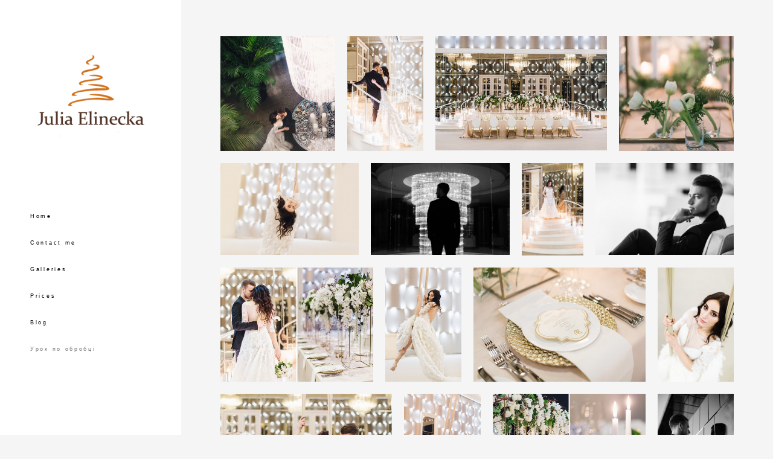

--- FILE ---
content_type: text/html; charset=UTF-8
request_url: https://elinecka.com/roza-i-aleksandr
body_size: 10346
content:
<!-- Vigbo-cms //static-cdn5-2.vigbo.tech/u5446/5277/ levi2 -->
<!DOCTYPE html>
<html lang="en">
<head>
    <script>var _createCookie=function(e,o,t){var i,n="";t&&((i=new Date).setTime(i.getTime()+864e5*t),n="; expires="+i.toGMTString()),document.cookie=e+"="+o+n+"; path=/"};function getCookie(e){e=document.cookie.match(new RegExp("(?:^|; )"+e.replace(/([\.$?*|{}\(\)\[\]\\\/\+^])/g,"\\$1")+"=([^;]*)"));return e?decodeURIComponent(e[1]):void 0}"bot"==getCookie("_gphw_mode")&&_createCookie("_gphw_mode","humen",0);</script>
    <meta charset="utf-8">
<title>Роза и Александр</title>
<meta name="keywords" content="" />
<meta name="description" content="" />
<meta property="og:title" content="Роза и Александр" />
<meta property="og:url" content="https://elinecka.com/roza-i-aleksandr" />
<meta property="og:type" content="website" />
<meta property="og:image" content="https://static-cdn5-2.vigbo.tech/u5446/5277/blog/2430392/4814837/62682656/1000-f9feb12eb8f9907d31b9f75c8d682d6b.jpg" />
<meta property="og:image" content="https://static-cdn5-2.vigbo.tech/u5446/5277/blog/2430392/4814837/62682656/1000-0599b95405fa953c05c41046f2fef3c6.jpg" />
<meta property="og:image" content="https://static-cdn5-2.vigbo.tech/u5446/5277/logo/u-d0a5899f99bf91dbd0291037d69cc536.png" />

<meta name="viewport" content="width=device-width, initial-scale=1">


	<link rel="shortcut icon" href="//static-cdn5-2.vigbo.tech/u5446/5277/favicon.ico" type="image/x-icon" />

<!-- Blog RSS -->

<!-- Preset CSS -->
    <script>window.use_preset = false;</script>

<script>
    window.cdn_paths = {};
    window.cdn_paths.modules = '//cdn06-2.vigbo.tech/cms/kevin2/site/' + 'dev/scripts/site/';
    window.cdn_paths.site_scripts = '//cdn06-2.vigbo.tech/cms/kevin2/site/' + 'dev/scripts/';
</script>
    <link href="https://fonts.googleapis.com/css?family=Abel|Alegreya:400,400i,700,700i,800,800i,900,900i|Alex+Brush|Amatic+SC:400,700|Andika|Anonymous+Pro:400i,700i|Anton|Arimo:400,400i,700,700i|Arsenal:400,400i,700,700i|Asap:400,400i,500,500i,600,600i,700,700i|Bad+Script|Baumans|Bitter:100,100i,200,200i,300,300i,400i,500,500i,600,600i,700i,800,800i,900,900i|Brygada+1918:400,700,400i,700i|Cactus+Classical+Serif|Carlito:400,700,400i,700i|Chocolate+Classical+Sans|Comfortaa:300,400,500,600,700|Commissioner:100,200,300,400,500,600,700,800,900|Cormorant:300i,400i,500,500i,600,600i,700i|Cormorant+Garamond:300i,400i,500,500i,600,600i,700i|Cormorant+Infant:300i,400i,500,500i,600,600i,700i|Cousine:400,400i,700,700i|Crafty+Girls|Cuprum:400,400i,700,700i|Days+One|Dela+Gothic+One|Delius+Unicase:400,700|Didact+Gothic|Dosis|EB+Garamond:400i,500,500i,600,600i,700i,800,800i|Euphoria+Script|Exo|Exo+2:100,100i,200,200i,300i,400i,500,500i,600,600i,700i,800,800i,900,900i|Federo|Fira+Code:300,500,600|Fira+Sans:100,100i,200,200i,300i,400i,500,500i,600,600i,700i,800,800i,900,900i|Fira+Sans+Condensed:100,100i,200,200i,300i,400i,500,500i,600,600i,700i,800,800i,900,900i|Forum|Gentium+Book+Plus:400,700,400i,700i|Gentium+Plus:400,700,400i,700i|Geologica:100,200,300,400,500,600,700,800,900|Glegoo:400,700|Golos+Text:400,500,600,700,800,900|Gudea:400,400i,700|Handlee|IBM+Plex+Mono:100,100i,200,200i,300i,400i,500,500i,600,600i,700i|IBM+Plex+Sans:100,100i,200,200i,300i,400i,500,500i,600,600i,700i|IBM+Plex+Serif:100,100i,200,200i,300,300i,400,400i,500,500i,600,600i,700,700i|Inter:100,200,300,400,500,600,700,800,900|Inter+Tight:100,200,300,400,500,600,700,800,900,100i,200i,300i,400i,500i,600i,700i,800i,900i|Istok+Web:400,400i,700,700i|JetBrains+Mono:100,100i,200,200i,300,300i,400,400i,500,500i,600,600i,700,700i,800,800i|Jost:100,100i,200,200i,300,300i,400,400i,500,500i,600,600i,700,700i,800,800i,900,900i|Jura:400,300,500,600,700|Kelly+Slab|Kranky|Krona+One|Leckerli+One|Ledger|Liter|Lobster|Lora:400,400i,700,700i,500,500i,600,600i|Lunasima:400,700|Manrope:200,300,400,500,600,700,800|Marck+Script|Marko+One|Marmelad|Merienda+One|Merriweather:300i,400i,700i,900,900i|Moderustic:300,400,500,600,700,800|Montserrat:300i,400i,500,500i,600,600i,700i,800,800i,900,900i|Montserrat+Alternates:100,100i,200,200i,300,300i,400,400i,500,500i,600,600i,700,700i,800,800i,900,900i|Mulish:200,300,400,500,600,700,800,900,200i,300i,400i,500i,600i,700i,800i,900i|Neucha|Noticia+Text:400,400i,700,700i|Noto+Sans:400,400i,700,700i|Noto+Sans+Mono:100,200,300,400,500,600,700,800,900|Noto+Serif:400,400i,700,700i|Noto+Serif+Display:100,200,300,400,500,600,700,800,900,100i,200i,300i,400i,500i,600i,700i,800i,900i|Nova+Flat|Nova+Oval|Nova+Round|Nova+Slim|Nunito:400,200,200i,300,300i,400i,600,600i,700,700i,800,800i,900,900i|Old+Standard+TT:400i|Open+Sans:300i,400i,600,600i,700i,800,800i|Open+Sans+Condensed:300,300i,700|Oranienbaum|Original+Surfer|Oswald:200,500,600|Oxygen:300|Pacifico|Philosopher:400,400i,700,700i|Piazzolla:100,200,300,400,500,600,700,800,900,100i,200i,300i,400i,500i,600i,700i,800i,900i|Play:400,700|Playfair+Display:400,700,400i,500,500i,600,600i,700i,800,800i,900,900i|Playfair+Display+SC|Poiret+One|Press+Start+2P|Prosto+One|PT+Mono|PT+Sans:400i,700i|PT+Sans+Caption:400,700|PT+Sans+Narrow:400,700|PT+Serif:400i,700i|PT+Serif+Caption:400,400i|Quicksand|Raleway:100,100i,300i,400i,500,500i,600,600i,700i,800,800i,900,900i|Roboto:100,100i,300i,400i,500,500i,700i,900,900i|Roboto+Condensed:300i,400i,700i|Roboto+Mono:100,100i,200,200i,300,300i,400,400i,500,500i,600,600i,700,700i|Roboto+Slab:100,200,500,600,800,900|Rochester|Rokkitt:400,100,300,500,600,700,800,900|Rubik:300i,400i,500,500i,600,600i,700i,800,800i,900,900i|Ruslan+Display|Russo+One|Salsa|Satisfy|Scada:400,400i,700,700i|Snippet|Sofia|Source+Code+Pro:200,300,400,500,600,700,900|Source+Sans+Pro:200,300,400,600,700,900|Source+Serif+Pro:200,200i,300,300i,400,400i,600,600i,700,700i,900,900i|Spectral:200,200i,300,300i,400,400i,500,500i,600,600i,700,700i,800,800i|Stint+Ultra+Expanded|STIX+Two+Text:400,700,400i,700i|Syncopate|Tenor+Sans|Tinos:400,400i,700,700i|Trochut|Ubuntu:300i,400i,500,500i,700i|Ubuntu+Condensed|Ubuntu+Mono:400,400i,700,700i|Unbounded:200,300,400,500,600,700,800,900|Underdog|Unkempt:400,700|Voces|Wix+Madefor+Display:400,500,600,700,800|Wix+Madefor+Text:400,500,600,700,800,400i,500i,600i,700i,800i|Yeseva+One|Ysabeau:100,200,300,400,500,600,700,800,900,100i,200i,300i,400i,500i,600i,700i,800i,900i|Ysabeau+Infant:100,200,300,400,500,600,700,800,900,100i,200i,300i,400i,500i,600i,700i,800i,900i|Ysabeau+Office:100,200,300,400,500,600,700,800,900,100i,200i,300i,400i,500i,600i,700i,800i,900i|Ysabeau+SC:100,200,300,400,500,600,700,800,900|Zen+Old+Mincho&display=swap&subset=cyrillic" rel="stylesheet">    <!-- CORE CSS -->
            <!-- SITE CSS -->
    <link rel="stylesheet" type="text/css" href="//cdn06-2.vigbo.tech/cms/kevin2/site/prod/css/build_cms_front.css?v=sx0X5f">
    <!-- PREVIEW CSS -->
        
    <!-- LIFE CHANGED CSS -->
            <link rel="stylesheet" type="text/css" href="https://elinecka.com/css/custom.css?v=46.751" />
    
    
                    <!-- <script src="//cdn06-2.vigbo.tech/cms/kevin2/site/dev/scripts/vendor/jquery-1.9.1.min.js?v=mFLzLK"></script> -->

    
    
        <style>
    .adaptive-desktop .custom__content--max-width,
    .adaptive-desktop .md-infoline__wrap {
        max-width: 100%;
    }
</style>
    <script src="//cdn06-2.vigbo.tech/cms/kevin2/site/dev/scripts/vendor/jquery-3.3.1.min.js?ver=mFLzLK"></script>

    </head>


	



    <body data-template="levi2" class="f__preset-box f__site f__2 loading locale_en levi2 mod--search-disable mod--img-logo mod--header-static mod--menu-align-content mod--infoline-cross-enable desktop adaptive-desktop mod--vertical-menu mod--vertical-menu__tablet-mobile mod--infoline-disable bot-version js--loading-cascade mod--font-none-preset layout-vertical--logo-top--icons-bottom   " data-preview="">

            
    
        <div class="l-wrap js-wrap">

    <aside class="aside-header custom__header-decorate-line custom__menu-bg-rgb js--aside-header layout-vertical--logo-top--icons-bottom  " data-set-top="stay-in-window">
    <!-- Logo -->
    <div class="l-header__col l-header__logo--box">
        <div id='logoWrap' class='logo__wrap' data-lt="" >
            
<div class="logo logo-image">
	<a href="https://elinecka.com/">
		

			
			<img src="[data-uri]"
				 data-src="//static-cdn5-2.vigbo.tech/u5446/5277/logo/u-d0a5899f99bf91dbd0291037d69cc536.png?v=46.751"
				 alt=""
				 title=""
				 class=" mod--has-logo1x "
				 						data-width2x="120.5"
				 			/>
			</a>

</div>
        </div>
    </div>

    <!-- Menu -->
    <div class="l-header__col l-header__menu--box">
        <div data-custom-scroll class="mod--custom-scroll-hidden mod--custom-scroll-resize md-menu--mobile mod--menu-long-href js--menu--mobile mod--set-top--stop-mobile">
            <div class="menu-shadow mod--menu-shadow__top"></div>
            <div class="md-menu--mobile__cont">
                
                			<ul class="menu md-menu__main js--menu__main is--level1 		 mod--menu_left"><li  id="119806" data-id="119806" class="md-menu__li-l1 menu-item js--menu__li-l1 "><a class="md-menu__href-l1 is--link-level1 f__menu  " href="https://elinecka.com" rel="ext noopener noreferrer" >Home</a></li><li  id="119807" data-id="119807" class="md-menu__li-l1 menu-item js--menu__li-l1 "><a class="md-menu__href-l1 is--link-level1 f__menu  " href="https://elinecka.com/contact"  >Contact me</a></li><li  id="119864" data-id="119864" class="md-menu__li-l1 menu-item js--menu__li-l1  with-sub"><a class="md-menu__href-l1 js--menu-mobile-sildetoggle is--link-level1 f__menu   " href="https://elinecka.com/weddings"  >Galleries</a><div class="md-menu__wrap-l2 js--menu-submenu" id="sub-119864" data-parent-id="119864"><ul class="mod--submenu-center js--menu-submenu__ul mod--custom-scrollbar__not-mac"><li class="md-menu__li-l2 "><a class="md-menu__href-l2 f__sub-menu" href="https://elinecka.com/weddings"  >Weddings</a></li><li class="md-menu__li-l2 "><a class="md-menu__href-l2 f__sub-menu" href="https://elinecka.com/love-stories"  >Couples</a></li><li class="md-menu__li-l2 "><a class="md-menu__href-l2 f__sub-menu" href="https://elinecka.com/portraits"  >Portraits</a></li><li class="md-menu__li-l2 "><a class="md-menu__href-l2 f__sub-menu" href="https://elinecka.com/family"  >Families</a></li><li class="md-menu__li-l2 "><a class="md-menu__href-l2 f__sub-menu" href="https://elinecka.com/pregnancy"  >Pregnancy</a></li></ul></div></li><li  id="127935" data-id="127935" class="md-menu__li-l1 menu-item js--menu__li-l1 "><a class="md-menu__href-l1 is--link-level1 f__menu  " href="https://elinecka.com/Prices"  >Prices</a></li><li  id="1458240" data-id="1458240" class="md-menu__li-l1 menu-item js--menu__li-l1 "><a class="md-menu__href-l1 is--link-level1 f__menu  " href="https://elinecka.com/blog"  >Blog</a></li><li  id="5336735" data-id="5336735" class="md-menu__li-l1 menu-item js--menu__li-l1 "><a class="md-menu__href-l1 is--link-level1 f__menu  " href="https://elinecka.com/Iesson"  >Урок по обробці</a></li></ul><div class="md-menu-mobile__socials social-icons"><div class="social-icons-wrapper"></div></div>
            </div>
            <div class="menu-shadow mod--menu-shadow__bottom"></div>
        </div>
    </div>

    <!-- Icons Search and Basket -->
    <div class="l-header__col l-header__icon--box">
        <div class="js--menu-icons md-menu__icons " style="display: none">
        <!-- Если есть поиск или корзина -->
    <div class="l-header__icons--box f__menu">
        &nbsp; <!-- для выравнивания по вертикали (дублирует размер шрифта) -->

        <div class="l-header__icons--wrap">
            <div class="js--iconBasketWrapper" >
                
            </div>

                    </div>

        <!-- Add separator -->
                <!-- -->
    </div>
        </div>
    </div>

    <!-- Burger for Mobile -->
    <div class="l-header__col3 l-header__col l-header__ham--box" data-count-pages="6">
    <div class="md-menu__hamburger js-mob-menu-open">
        <svg height="20px" xmlns="http://www.w3.org/2000/svg" viewBox="0 0 18 17.5"><line class="hamburger-svg-style" y1="1" x2="18" y2="1"/><line class="hamburger-svg-style" y1="7" x2="18" y2="7"/><line class="hamburger-svg-style" y1="13" x2="18" y2="13"/></svg>
    </div>
</div>

</aside>




        <!-- Mobile menu -->
        <!-- mobile menu -->
<div  data-menu-type="mobile" data-custom-scroll data-set-top="stay-in-window" class="custom__header-decorate-line mod--custom-scroll-hidden mod--custom-scroll-resize md-menu--mobile js--menu--mobile mod--set-top--stop-mobile">
    <div class="md-menu--mobile__cont js--menu-mobile__cont">
        
        			<ul class="menu md-menu__main js--menu__main is--level1 		 mod--menu_left"><li  id="119806" data-id="119806" class="md-menu__li-l1 menu-item js--menu__li-l1 "><a class="md-menu__href-l1 is--link-level1 f__menu  " href="https://elinecka.com" rel="ext noopener noreferrer" >Home</a></li><li  id="119807" data-id="119807" class="md-menu__li-l1 menu-item js--menu__li-l1 "><a class="md-menu__href-l1 is--link-level1 f__menu  " href="https://elinecka.com/contact"  >Contact me</a></li><li  id="119864" data-id="119864" class="md-menu__li-l1 menu-item js--menu__li-l1  with-sub"><a class="md-menu__href-l1 js--menu-mobile-sildetoggle is--link-level1 f__menu   " href="https://elinecka.com/weddings"  >Galleries</a><div class="md-menu__wrap-l2 js--menu-submenu" id="sub-119864" data-parent-id="119864"><ul class="mod--submenu-center js--menu-submenu__ul mod--custom-scrollbar__not-mac"><li class="md-menu__li-l2 "><a class="md-menu__href-l2 f__sub-menu" href="https://elinecka.com/weddings"  >Weddings</a></li><li class="md-menu__li-l2 "><a class="md-menu__href-l2 f__sub-menu" href="https://elinecka.com/love-stories"  >Couples</a></li><li class="md-menu__li-l2 "><a class="md-menu__href-l2 f__sub-menu" href="https://elinecka.com/portraits"  >Portraits</a></li><li class="md-menu__li-l2 "><a class="md-menu__href-l2 f__sub-menu" href="https://elinecka.com/family"  >Families</a></li><li class="md-menu__li-l2 "><a class="md-menu__href-l2 f__sub-menu" href="https://elinecka.com/pregnancy"  >Pregnancy</a></li></ul></div></li><li  id="127935" data-id="127935" class="md-menu__li-l1 menu-item js--menu__li-l1 "><a class="md-menu__href-l1 is--link-level1 f__menu  " href="https://elinecka.com/Prices"  >Prices</a></li><li  id="1458240" data-id="1458240" class="md-menu__li-l1 menu-item js--menu__li-l1 "><a class="md-menu__href-l1 is--link-level1 f__menu  " href="https://elinecka.com/blog"  >Blog</a></li><li  id="5336735" data-id="5336735" class="md-menu__li-l1 menu-item js--menu__li-l1 "><a class="md-menu__href-l1 is--link-level1 f__menu  " href="https://elinecka.com/Iesson"  >Урок по обробці</a></li></ul><div class="md-menu-mobile__socials social-icons"><div class="social-icons-wrapper"></div></div>
        <span class="js-close-mobile-menu close-mobile-menu">
        <!--<svg width="20px" height="20px"  xmlns="http://www.w3.org/2000/svg" viewBox="0 0 14.39 17.5"><line class="close-menu-burger" x1="0.53" y1="2.04" x2="13.86" y2="15.37"/><line class="close-menu-burger" x1="0.53" y1="15.37" x2="13.86" y2="2.04"/></svg>-->
            <svg xmlns="http://www.w3.org/2000/svg" width="18" height="18" viewBox="0 0 18 18"><path class="close-menu-burger" fill="none" fill-rule="evenodd" stroke="#fff" stroke-linecap="round" stroke-linejoin="round" stroke-width="1.5" d="M9 9.5l8-8-8 8-8-8 8 8zm0 0l8 8-8-8-8 8 8-8z"/></svg>
        </span>
    </div>
</div>

        <!-- Blog Slider -->
        
        <!-- CONTENT -->
        <div class="l-content l-content--main  desktop ">
            <section id="blog" class="l-content--box blog composite" data-structure="blog-dispatcher" data-blog-type="" data-blog-preview-layout="">
    <div class="">
        <!-- Desktop/Mobile Blog -->
        
                <style>
        #post-content .element-box > .element { padding-bottom: 10px; }

        .composite-content .composite-content-box {
            max-width: 900px;
            margin: 0 auto;
        }

    </style>

    <script type="text/json" id="blog-options">
        {"sid":"2430392","url":"roza-i-aleksandr","design":null}    </script>

    <script type="text/json" id="post-form-error-messages">
        {"required":"Required field","mailerror":"Enter a valid email","msgInvalidFileExtension":"Invalid file format \"{name}\", please upload a file in \"{extensions}\" format","msgSizeTooLarge":"File \"{name}\" ({size} KB) is too large, the maximum file size is {maxSize} KB.","msgSumSizeTooLarge":"The total file size should not exceed 25 MB","msgDuplicateFile":"File \"{name}\" is already attached. You cannot attach the same file twice."}    </script>

    <script type="text/json" id="blog-protect-images-options">
        {"message":"","protectImage":"n"}    </script>
    <script>window.widgetPostMapScroll = true;</script>

    <div class="composite-content blog-content sidebar-position-none blog-type-post"
         data-backbone-view="blog-post"
         data-protect-image="Array">
        <!-- composite-content-box -->
        <div class=" blog-content-box">
            

<div class="items">
    <article class="post composite-frontend-post" id="post_4814837">
        <div id="post-content" style="max-width: 100%;">
            <div class="post-body">
	<style type="text/css">.adaptive-desktop #section4814837_0 .section__content{min-height:10px;}</style><div class="md-section js--section" id="section4814837_0">
        
    <div class="section__bg"  ></div>
			<div class="section__content">
				<div class="container custom__content--max-width"><div class="row"><div class="col col-md-24"><div class="widget"
	 id="widget_62682656"
	 data-id="62682656"
	 data-type="post-gallery">

    
<script type="text/json" class="widget-options">
{"photos":[[{"id":"61610591","width":"1500","height":"1500","file":"f9feb12eb8f9907d31b9f75c8d682d6b.jpg"},{"id":"61610592","width":"1000","height":"1500","file":"0599b95405fa953c05c41046f2fef3c6.jpg"},{"id":"61610593","width":"1500","height":"1000","file":"31909c942321e557f151ba3989092782.jpg"},{"id":"61610594","width":"1500","height":"1500","file":"9bbb06748f22c6f4932f532f277bdba4.jpg"}],[{"id":"61610595","width":"1500","height":"1000","file":"5b1c9e34a248fb01ecd548a9f662bd86.jpg"},{"id":"61610596","width":"1500","height":"1000","file":"52b3135f8069f22f15bd5f4f15c376d1.jpg"},{"id":"61610597","width":"1000","height":"1500","file":"278a892b49310050691ec6b72ebabdd9.jpg"},{"id":"61610598","width":"1500","height":"1000","file":"b0e5faa62d801126d974024fbd213714.jpg"}],[{"id":"61610599","width":"2362","height":"1772","file":"8a177636a3a3b8dbe9c3d1524908f00a.jpg"},{"id":"61610600","width":"1000","height":"1500","file":"4a8709a4a8dd9a85604c9bc0fafee470.jpg"},{"id":"61610601","width":"1500","height":"1000","file":"e7b5926fe8b2a3148ee7eeeec6dec1c5.jpg"},{"id":"61610602","width":"1000","height":"1500","file":"9ff7e8d662a732ad237466705dbf5c3b.jpg"}],[{"id":"61610603","width":"1500","height":"1000","file":"79b9cb8b47ff42c68af1f376c149432b.jpg"},{"id":"61610604","width":"1000","height":"1500","file":"d917ef4ee769290126abcbe2486ffa0b.jpg"},{"id":"61610605","width":"2362","height":"1772","file":"3c73d1ec7ede841ff1040c76436ea8c2.jpg"},{"id":"61610606","width":"1000","height":"1500","file":"eca73ed105bb1c85dee30fcd2a4313c8.jpg"}],[{"id":"61610607","width":"2362","height":"1772","file":"6a7c54c7319ecda1882c6f42607b9f14.jpg"},{"id":"61610608","width":"1500","height":"1000","file":"2b8cbad4790fdd16d8e2dc7728df7109.jpg"},{"id":"61610609","width":"1500","height":"1000","file":"8913306c535deb8b05377a2a898b2ac8.jpg"},{"id":"61610610","width":"1000","height":"1500","file":"69f25e4611697c4113306316e6ff62de.jpg"}],[{"id":"61610611","width":"1500","height":"980","file":"6ba907f2a74f02c289112edfb7a1cee4.jpg"},{"id":"61610612","width":"1500","height":"1000","file":"6586479139ad7e0bcadfb389edd046e8.jpg"},{"id":"61610613","width":"1500","height":"1000","file":"772fc2fd0c63a821812a83420505cf9a.jpg"},{"id":"61610614","width":"1500","height":"1000","file":"3f19d4e02d3a88155413de9b2b6045be.jpg"}],[{"id":"61610615","width":"1000","height":"1500","file":"2387a183c9a99d8fa5aaaafb093ca7f9.jpg"},{"id":"61610616","width":"1000","height":"1500","file":"a4f10078a9f0d94eefbeb67835649297.jpg"},{"id":"61610617","width":"1500","height":"1000","file":"7e3de6ec98b9ad332826d11c84f92419.jpg"},{"id":"61610618","width":"1000","height":"1500","file":"70c457068b88d144bbae3cb8ca738e8c.jpg"}],[{"id":"61610619","width":"1000","height":"1500","file":"073b3c81bd6e389d7ea5a6eec593a79c.jpg"},{"id":"61610620","width":"1500","height":"1000","file":"ab2080bdfb069c8e62174ef089019e17.jpg"},{"id":"61610621","width":"1000","height":"1500","file":"a4471303884b276fcea940ac30610e2b.jpg"},{"id":"61610622","width":"1500","height":"1000","file":"d5e016b2b8aba7842cd957cd413e523e.jpg"}]],"photoGap":20,"storage":"\/\/static-cdn5-2.vigbo.tech\/u5446\/5277\/blog\/2430392\/4814837\/62682656\/","fullscreen":"n"}</script>
<style>
    .adaptive-desktop #widget_62682656 {
        width: 100%;
    }
    </style>

        <style>

        #widget_62682656 .gallery-photo-box-title {
            color: #000000;
                        font-family: Arial;
            font-size: 12px;
            letter-spacing: 0em;
            line-height: 1.3;
                                }

        /* For mobile indent*/
        .adaptive-mobile #widget_62682656 .wg-post-gallery {
                            margin-top: -10px !important;
                    }
        .adaptive-mobile #widget_62682656 .wg-post-gallery .gallery-photo-box {
                            padding-top: 10px;
                padding-bottom: 10px;
                    }

        .adaptive-mobile #widget_62682656 .wg-post-gallery.mod--mobile-grid {
                            margin-top: -10px !important;
                    }

        .adaptive-mobile #widget_62682656 .wg-post-gallery.mod--mobile-one-column {
                            margin-top: -10px !important;
                    }

        .adaptive-mobile #widget_62682656 .wg-post-gallery.mod--mobile-one-column .gallery-photo-box,
        .adaptive-mobile #widget_62682656 .wg-post-gallery.mod--mobile-grid .gallery-photo-box {
                             padding-top: 10px;
                 padding-bottom: 10px;
                 margin-top: 0 !important;
                 margin-bottom: 0 !important;
                    }

        .adaptive-mobile #widget_62682656 .wg-post-gallery.mod--mobile-one-column .gallery-photo-box {
                    }

    </style>

        <div class="wg-post-gallery mod--gallery-easy    " style="margin: -10px" data-align="left">
        
        <ul class="gallery-row">
            
            
            
            <li style="width:24%;margin:10px" class="gallery-photo-box">
                                <div class="js--pin-show gallery-photo-box-image"  style="background-color: rgba(125,125,125,.7)">
                                        <img class="gallery-image-in" width="1500" height="1500" src='[data-uri]' data-file-name="f9feb12eb8f9907d31b9f75c8d682d6b.jpg" data-sizes="{&quot;300&quot;:{&quot;w&quot;:&quot;300&quot;,&quot;h&quot;:&quot;300&quot;},&quot;500&quot;:{&quot;w&quot;:&quot;500&quot;,&quot;h&quot;:&quot;500&quot;},&quot;1000&quot;:{&quot;w&quot;:&quot;1000&quot;,&quot;h&quot;:&quot;1000&quot;},&quot;1500&quot;:{&quot;w&quot;:&quot;1500&quot;,&quot;h&quot;:&quot;1500&quot;},&quot;2000&quot;:{&quot;w&quot;:&quot;1500&quot;,&quot;h&quot;:&quot;1500&quot;}}" alt="" data-width="1500" data-height="1500" data-dynamic="true"/>
                </div>
                                            </li>
            
            
            <li style="width:16%;margin:10px" class="gallery-photo-box">
                                <div class="js--pin-show gallery-photo-box-image"  style="background-color: rgba(125,125,125,.7)">
                                        <img class="gallery-image-in" width="1000" height="1500" src='[data-uri]' data-file-name="0599b95405fa953c05c41046f2fef3c6.jpg" data-sizes="{&quot;300&quot;:{&quot;w&quot;:&quot;300&quot;,&quot;h&quot;:&quot;450&quot;},&quot;500&quot;:{&quot;w&quot;:&quot;500&quot;,&quot;h&quot;:&quot;750&quot;},&quot;1000&quot;:{&quot;w&quot;:&quot;1000&quot;,&quot;h&quot;:&quot;1500&quot;},&quot;1500&quot;:{&quot;w&quot;:&quot;1000&quot;,&quot;h&quot;:&quot;1500&quot;},&quot;2000&quot;:{&quot;w&quot;:&quot;1000&quot;,&quot;h&quot;:&quot;1500&quot;}}" alt="" data-width="1000" data-height="1500" data-dynamic="true"/>
                </div>
                                            </li>
            
            
            <li style="width:36%;margin:10px" class="gallery-photo-box">
                                <div class="js--pin-show gallery-photo-box-image"  style="background-color: rgba(125,125,125,.7)">
                                        <img class="gallery-image-in" width="1500" height="1000" src='[data-uri]' data-file-name="31909c942321e557f151ba3989092782.jpg" data-sizes="{&quot;300&quot;:{&quot;w&quot;:&quot;300&quot;,&quot;h&quot;:&quot;200&quot;},&quot;500&quot;:{&quot;w&quot;:&quot;500&quot;,&quot;h&quot;:&quot;333&quot;},&quot;1000&quot;:{&quot;w&quot;:&quot;1000&quot;,&quot;h&quot;:&quot;667&quot;},&quot;1500&quot;:{&quot;w&quot;:&quot;1500&quot;,&quot;h&quot;:&quot;1000&quot;},&quot;2000&quot;:{&quot;w&quot;:&quot;1500&quot;,&quot;h&quot;:&quot;1000&quot;}}" alt="" data-width="1500" data-height="1000" data-dynamic="true"/>
                </div>
                                            </li>
            
            
            <li style="width:24%;margin:10px" class="gallery-photo-box">
                                <div class="js--pin-show gallery-photo-box-image"  style="background-color: rgba(125,125,125,.7)">
                                        <img class="gallery-image-in" width="1500" height="1500" src='[data-uri]' data-file-name="9bbb06748f22c6f4932f532f277bdba4.jpg" data-sizes="{&quot;300&quot;:{&quot;w&quot;:&quot;300&quot;,&quot;h&quot;:&quot;300&quot;},&quot;500&quot;:{&quot;w&quot;:&quot;500&quot;,&quot;h&quot;:&quot;500&quot;},&quot;1000&quot;:{&quot;w&quot;:&quot;1000&quot;,&quot;h&quot;:&quot;1000&quot;},&quot;1500&quot;:{&quot;w&quot;:&quot;1500&quot;,&quot;h&quot;:&quot;1500&quot;},&quot;2000&quot;:{&quot;w&quot;:&quot;1500&quot;,&quot;h&quot;:&quot;1500&quot;}}" alt="" data-width="1500" data-height="1500" data-dynamic="true"/>
                </div>
                                            </li>
                    </ul>
        
        <ul class="gallery-row">
            
            
            
            <li style="width:29.032258064516%;margin:10px" class="gallery-photo-box">
                                <div class="js--pin-show gallery-photo-box-image"  style="background-color: rgba(125,125,125,.7)">
                                        <img class="gallery-image-in" width="1500" height="1000" src='[data-uri]' data-file-name="5b1c9e34a248fb01ecd548a9f662bd86.jpg" data-sizes="{&quot;300&quot;:{&quot;w&quot;:&quot;300&quot;,&quot;h&quot;:&quot;200&quot;},&quot;500&quot;:{&quot;w&quot;:&quot;500&quot;,&quot;h&quot;:&quot;333&quot;},&quot;1000&quot;:{&quot;w&quot;:&quot;1000&quot;,&quot;h&quot;:&quot;667&quot;},&quot;1500&quot;:{&quot;w&quot;:&quot;1500&quot;,&quot;h&quot;:&quot;1000&quot;},&quot;2000&quot;:{&quot;w&quot;:&quot;1500&quot;,&quot;h&quot;:&quot;1000&quot;}}" alt="" data-width="1500" data-height="1000" data-dynamic="true"/>
                </div>
                                            </li>
            
            
            <li style="width:29.032258064516%;margin:10px" class="gallery-photo-box">
                                <div class="js--pin-show gallery-photo-box-image"  style="background-color: rgba(125,125,125,.7)">
                                        <img class="gallery-image-in" width="1500" height="1000" src='[data-uri]' data-file-name="52b3135f8069f22f15bd5f4f15c376d1.jpg" data-sizes="{&quot;300&quot;:{&quot;w&quot;:&quot;300&quot;,&quot;h&quot;:&quot;200&quot;},&quot;500&quot;:{&quot;w&quot;:&quot;500&quot;,&quot;h&quot;:&quot;333&quot;},&quot;1000&quot;:{&quot;w&quot;:&quot;1000&quot;,&quot;h&quot;:&quot;667&quot;},&quot;1500&quot;:{&quot;w&quot;:&quot;1500&quot;,&quot;h&quot;:&quot;1000&quot;},&quot;2000&quot;:{&quot;w&quot;:&quot;1500&quot;,&quot;h&quot;:&quot;1000&quot;}}" alt="" data-width="1500" data-height="1000" data-dynamic="true"/>
                </div>
                                            </li>
            
            
            <li style="width:12.903225806452%;margin:10px" class="gallery-photo-box">
                                <div class="js--pin-show gallery-photo-box-image"  style="background-color: rgba(125,125,125,.7)">
                                        <img class="gallery-image-in" width="1000" height="1500" src='[data-uri]' data-file-name="278a892b49310050691ec6b72ebabdd9.jpg" data-sizes="{&quot;300&quot;:{&quot;w&quot;:&quot;300&quot;,&quot;h&quot;:&quot;450&quot;},&quot;500&quot;:{&quot;w&quot;:&quot;500&quot;,&quot;h&quot;:&quot;750&quot;},&quot;1000&quot;:{&quot;w&quot;:&quot;1000&quot;,&quot;h&quot;:&quot;1500&quot;},&quot;1500&quot;:{&quot;w&quot;:&quot;1000&quot;,&quot;h&quot;:&quot;1500&quot;},&quot;2000&quot;:{&quot;w&quot;:&quot;1000&quot;,&quot;h&quot;:&quot;1500&quot;}}" alt="" data-width="1000" data-height="1500" data-dynamic="true"/>
                </div>
                                            </li>
            
            
            <li style="width:29.032258064516%;margin:10px" class="gallery-photo-box">
                                <div class="js--pin-show gallery-photo-box-image"  style="background-color: rgba(125,125,125,.7)">
                                        <img class="gallery-image-in" width="1500" height="1000" src='[data-uri]' data-file-name="b0e5faa62d801126d974024fbd213714.jpg" data-sizes="{&quot;300&quot;:{&quot;w&quot;:&quot;300&quot;,&quot;h&quot;:&quot;200&quot;},&quot;500&quot;:{&quot;w&quot;:&quot;500&quot;,&quot;h&quot;:&quot;333&quot;},&quot;1000&quot;:{&quot;w&quot;:&quot;1000&quot;,&quot;h&quot;:&quot;667&quot;},&quot;1500&quot;:{&quot;w&quot;:&quot;1500&quot;,&quot;h&quot;:&quot;1000&quot;},&quot;2000&quot;:{&quot;w&quot;:&quot;1500&quot;,&quot;h&quot;:&quot;1000&quot;}}" alt="" data-width="1500" data-height="1000" data-dynamic="true"/>
                </div>
                                            </li>
                    </ul>
        
        <ul class="gallery-row">
            
            
            
            <li style="width:31.993859490699%;margin:10px" class="gallery-photo-box">
                                <div class="js--pin-show gallery-photo-box-image"  style="background-color: rgba(125,125,125,.7)">
                                        <img class="gallery-image-in" width="2362" height="1772" src='[data-uri]' data-file-name="8a177636a3a3b8dbe9c3d1524908f00a.jpg" data-sizes="{&quot;300&quot;:{&quot;w&quot;:&quot;300&quot;,&quot;h&quot;:&quot;225&quot;},&quot;500&quot;:{&quot;w&quot;:&quot;500&quot;,&quot;h&quot;:&quot;375&quot;},&quot;1000&quot;:{&quot;w&quot;:&quot;1000&quot;,&quot;h&quot;:&quot;750&quot;},&quot;1500&quot;:{&quot;w&quot;:&quot;1500&quot;,&quot;h&quot;:&quot;1125&quot;},&quot;2000&quot;:{&quot;w&quot;:&quot;2000&quot;,&quot;h&quot;:&quot;1500&quot;}}" alt="" data-width="2362" data-height="1772" data-dynamic="true"/>
                </div>
                                            </li>
            
            
            <li style="width:16.001444825718%;margin:10px" class="gallery-photo-box">
                                <div class="js--pin-show gallery-photo-box-image"  style="background-color: rgba(125,125,125,.7)">
                                        <img class="gallery-image-in" width="1000" height="1500" src='[data-uri]' data-file-name="4a8709a4a8dd9a85604c9bc0fafee470.jpg" data-sizes="{&quot;300&quot;:{&quot;w&quot;:&quot;300&quot;,&quot;h&quot;:&quot;450&quot;},&quot;500&quot;:{&quot;w&quot;:&quot;500&quot;,&quot;h&quot;:&quot;750&quot;},&quot;1000&quot;:{&quot;w&quot;:&quot;1000&quot;,&quot;h&quot;:&quot;1500&quot;},&quot;1500&quot;:{&quot;w&quot;:&quot;1000&quot;,&quot;h&quot;:&quot;1500&quot;},&quot;2000&quot;:{&quot;w&quot;:&quot;1000&quot;,&quot;h&quot;:&quot;1500&quot;}}" alt="" data-width="1000" data-height="1500" data-dynamic="true"/>
                </div>
                                            </li>
            
            
            <li style="width:36.003250857865%;margin:10px" class="gallery-photo-box">
                                <div class="js--pin-show gallery-photo-box-image"  style="background-color: rgba(125,125,125,.7)">
                                        <img class="gallery-image-in" width="1500" height="1000" src='[data-uri]' data-file-name="e7b5926fe8b2a3148ee7eeeec6dec1c5.jpg" data-sizes="{&quot;300&quot;:{&quot;w&quot;:&quot;300&quot;,&quot;h&quot;:&quot;200&quot;},&quot;500&quot;:{&quot;w&quot;:&quot;500&quot;,&quot;h&quot;:&quot;333&quot;},&quot;1000&quot;:{&quot;w&quot;:&quot;1000&quot;,&quot;h&quot;:&quot;667&quot;},&quot;1500&quot;:{&quot;w&quot;:&quot;1500&quot;,&quot;h&quot;:&quot;1000&quot;},&quot;2000&quot;:{&quot;w&quot;:&quot;1500&quot;,&quot;h&quot;:&quot;1000&quot;}}" alt="" data-width="1500" data-height="1000" data-dynamic="true"/>
                </div>
                                            </li>
            
            
            <li style="width:16.001444825718%;margin:10px" class="gallery-photo-box">
                                <div class="js--pin-show gallery-photo-box-image"  style="background-color: rgba(125,125,125,.7)">
                                        <img class="gallery-image-in" width="1000" height="1500" src='[data-uri]' data-file-name="9ff7e8d662a732ad237466705dbf5c3b.jpg" data-sizes="{&quot;300&quot;:{&quot;w&quot;:&quot;300&quot;,&quot;h&quot;:&quot;450&quot;},&quot;500&quot;:{&quot;w&quot;:&quot;500&quot;,&quot;h&quot;:&quot;750&quot;},&quot;1000&quot;:{&quot;w&quot;:&quot;1000&quot;,&quot;h&quot;:&quot;1500&quot;},&quot;1500&quot;:{&quot;w&quot;:&quot;1000&quot;,&quot;h&quot;:&quot;1500&quot;},&quot;2000&quot;:{&quot;w&quot;:&quot;1000&quot;,&quot;h&quot;:&quot;1500&quot;}}" alt="" data-width="1000" data-height="1500" data-dynamic="true"/>
                </div>
                                            </li>
                    </ul>
        
        <ul class="gallery-row">
            
            
            
            <li style="width:36.003250857865%;margin:10px" class="gallery-photo-box">
                                <div class="js--pin-show gallery-photo-box-image"  style="background-color: rgba(125,125,125,.7)">
                                        <img class="gallery-image-in" width="1500" height="1000" src='[data-uri]' data-file-name="79b9cb8b47ff42c68af1f376c149432b.jpg" data-sizes="{&quot;300&quot;:{&quot;w&quot;:&quot;300&quot;,&quot;h&quot;:&quot;200&quot;},&quot;500&quot;:{&quot;w&quot;:&quot;500&quot;,&quot;h&quot;:&quot;333&quot;},&quot;1000&quot;:{&quot;w&quot;:&quot;1000&quot;,&quot;h&quot;:&quot;667&quot;},&quot;1500&quot;:{&quot;w&quot;:&quot;1500&quot;,&quot;h&quot;:&quot;1000&quot;},&quot;2000&quot;:{&quot;w&quot;:&quot;1500&quot;,&quot;h&quot;:&quot;1000&quot;}}" alt="" data-width="1500" data-height="1000" data-dynamic="true"/>
                </div>
                                            </li>
            
            
            <li style="width:16.001444825718%;margin:10px" class="gallery-photo-box">
                                <div class="js--pin-show gallery-photo-box-image"  style="background-color: rgba(125,125,125,.7)">
                                        <img class="gallery-image-in" width="1000" height="1500" src='[data-uri]' data-file-name="d917ef4ee769290126abcbe2486ffa0b.jpg" data-sizes="{&quot;300&quot;:{&quot;w&quot;:&quot;300&quot;,&quot;h&quot;:&quot;450&quot;},&quot;500&quot;:{&quot;w&quot;:&quot;500&quot;,&quot;h&quot;:&quot;750&quot;},&quot;1000&quot;:{&quot;w&quot;:&quot;1000&quot;,&quot;h&quot;:&quot;1500&quot;},&quot;1500&quot;:{&quot;w&quot;:&quot;1000&quot;,&quot;h&quot;:&quot;1500&quot;},&quot;2000&quot;:{&quot;w&quot;:&quot;1000&quot;,&quot;h&quot;:&quot;1500&quot;}}" alt="" data-width="1000" data-height="1500" data-dynamic="true"/>
                </div>
                                            </li>
            
            
            <li style="width:31.993859490699%;margin:10px" class="gallery-photo-box">
                                <div class="js--pin-show gallery-photo-box-image"  style="background-color: rgba(125,125,125,.7)">
                                        <img class="gallery-image-in" width="2362" height="1772" src='[data-uri]' data-file-name="3c73d1ec7ede841ff1040c76436ea8c2.jpg" data-sizes="{&quot;300&quot;:{&quot;w&quot;:&quot;300&quot;,&quot;h&quot;:&quot;225&quot;},&quot;500&quot;:{&quot;w&quot;:&quot;500&quot;,&quot;h&quot;:&quot;375&quot;},&quot;1000&quot;:{&quot;w&quot;:&quot;1000&quot;,&quot;h&quot;:&quot;750&quot;},&quot;1500&quot;:{&quot;w&quot;:&quot;1500&quot;,&quot;h&quot;:&quot;1125&quot;},&quot;2000&quot;:{&quot;w&quot;:&quot;2000&quot;,&quot;h&quot;:&quot;1500&quot;}}" alt="" data-width="2362" data-height="1772" data-dynamic="true"/>
                </div>
                                            </li>
            
            
            <li style="width:16.001444825718%;margin:10px" class="gallery-photo-box">
                                <div class="js--pin-show gallery-photo-box-image"  style="background-color: rgba(125,125,125,.7)">
                                        <img class="gallery-image-in" width="1000" height="1500" src='[data-uri]' data-file-name="eca73ed105bb1c85dee30fcd2a4313c8.jpg" data-sizes="{&quot;300&quot;:{&quot;w&quot;:&quot;300&quot;,&quot;h&quot;:&quot;450&quot;},&quot;500&quot;:{&quot;w&quot;:&quot;500&quot;,&quot;h&quot;:&quot;750&quot;},&quot;1000&quot;:{&quot;w&quot;:&quot;1000&quot;,&quot;h&quot;:&quot;1500&quot;},&quot;1500&quot;:{&quot;w&quot;:&quot;1000&quot;,&quot;h&quot;:&quot;1500&quot;},&quot;2000&quot;:{&quot;w&quot;:&quot;1000&quot;,&quot;h&quot;:&quot;1500&quot;}}" alt="" data-width="1000" data-height="1500" data-dynamic="true"/>
                </div>
                                            </li>
                    </ul>
        
        <ul class="gallery-row">
            
            
            
            <li style="width:26.661148318158%;margin:10px" class="gallery-photo-box">
                                <div class="js--pin-show gallery-photo-box-image"  style="background-color: rgba(125,125,125,.7)">
                                        <img class="gallery-image-in" width="2362" height="1772" src='[data-uri]' data-file-name="6a7c54c7319ecda1882c6f42607b9f14.jpg" data-sizes="{&quot;300&quot;:{&quot;w&quot;:&quot;300&quot;,&quot;h&quot;:&quot;225&quot;},&quot;500&quot;:{&quot;w&quot;:&quot;500&quot;,&quot;h&quot;:&quot;375&quot;},&quot;1000&quot;:{&quot;w&quot;:&quot;1000&quot;,&quot;h&quot;:&quot;750&quot;},&quot;1500&quot;:{&quot;w&quot;:&quot;1500&quot;,&quot;h&quot;:&quot;1125&quot;},&quot;2000&quot;:{&quot;w&quot;:&quot;2000&quot;,&quot;h&quot;:&quot;1500&quot;}}" alt="" data-width="2362" data-height="1772" data-dynamic="true"/>
                </div>
                                            </li>
            
            
            <li style="width:30.002257506208%;margin:10px" class="gallery-photo-box">
                                <div class="js--pin-show gallery-photo-box-image"  style="background-color: rgba(125,125,125,.7)">
                                        <img class="gallery-image-in" width="1500" height="1000" src='[data-uri]' data-file-name="2b8cbad4790fdd16d8e2dc7728df7109.jpg" data-sizes="{&quot;300&quot;:{&quot;w&quot;:&quot;300&quot;,&quot;h&quot;:&quot;200&quot;},&quot;500&quot;:{&quot;w&quot;:&quot;500&quot;,&quot;h&quot;:&quot;333&quot;},&quot;1000&quot;:{&quot;w&quot;:&quot;1000&quot;,&quot;h&quot;:&quot;667&quot;},&quot;1500&quot;:{&quot;w&quot;:&quot;1500&quot;,&quot;h&quot;:&quot;1000&quot;},&quot;2000&quot;:{&quot;w&quot;:&quot;1500&quot;,&quot;h&quot;:&quot;1000&quot;}}" alt="" data-width="1500" data-height="1000" data-dynamic="true"/>
                </div>
                                            </li>
            
            
            <li style="width:30.002257506208%;margin:10px" class="gallery-photo-box">
                                <div class="js--pin-show gallery-photo-box-image"  style="background-color: rgba(125,125,125,.7)">
                                        <img class="gallery-image-in" width="1500" height="1000" src='[data-uri]' data-file-name="8913306c535deb8b05377a2a898b2ac8.jpg" data-sizes="{&quot;300&quot;:{&quot;w&quot;:&quot;300&quot;,&quot;h&quot;:&quot;200&quot;},&quot;500&quot;:{&quot;w&quot;:&quot;500&quot;,&quot;h&quot;:&quot;333&quot;},&quot;1000&quot;:{&quot;w&quot;:&quot;1000&quot;,&quot;h&quot;:&quot;667&quot;},&quot;1500&quot;:{&quot;w&quot;:&quot;1500&quot;,&quot;h&quot;:&quot;1000&quot;},&quot;2000&quot;:{&quot;w&quot;:&quot;1500&quot;,&quot;h&quot;:&quot;1000&quot;}}" alt="" data-width="1500" data-height="1000" data-dynamic="true"/>
                </div>
                                            </li>
            
            
            <li style="width:13.334336669426%;margin:10px" class="gallery-photo-box">
                                <div class="js--pin-show gallery-photo-box-image"  style="background-color: rgba(125,125,125,.7)">
                                        <img class="gallery-image-in" width="1000" height="1500" src='[data-uri]' data-file-name="69f25e4611697c4113306316e6ff62de.jpg" data-sizes="{&quot;300&quot;:{&quot;w&quot;:&quot;300&quot;,&quot;h&quot;:&quot;450&quot;},&quot;500&quot;:{&quot;w&quot;:&quot;500&quot;,&quot;h&quot;:&quot;750&quot;},&quot;1000&quot;:{&quot;w&quot;:&quot;1000&quot;,&quot;h&quot;:&quot;1500&quot;},&quot;1500&quot;:{&quot;w&quot;:&quot;1000&quot;,&quot;h&quot;:&quot;1500&quot;},&quot;2000&quot;:{&quot;w&quot;:&quot;1000&quot;,&quot;h&quot;:&quot;1500&quot;}}" alt="" data-width="1000" data-height="1500" data-dynamic="true"/>
                </div>
                                            </li>
                    </ul>
        
        <ul class="gallery-row">
            
            
            
            <li style="width:25.380710659898%;margin:10px" class="gallery-photo-box">
                                <div class="js--pin-show gallery-photo-box-image"  style="background-color: rgba(125,125,125,.7)">
                                        <img class="gallery-image-in" width="1500" height="980" src='[data-uri]' data-file-name="6ba907f2a74f02c289112edfb7a1cee4.jpg" data-sizes="{&quot;300&quot;:{&quot;w&quot;:&quot;300&quot;,&quot;h&quot;:&quot;196&quot;},&quot;500&quot;:{&quot;w&quot;:&quot;500&quot;,&quot;h&quot;:&quot;327&quot;},&quot;1000&quot;:{&quot;w&quot;:&quot;1000&quot;,&quot;h&quot;:&quot;653&quot;},&quot;1500&quot;:{&quot;w&quot;:&quot;1500&quot;,&quot;h&quot;:&quot;980&quot;},&quot;2000&quot;:{&quot;w&quot;:&quot;1500&quot;,&quot;h&quot;:&quot;980&quot;}}" alt="" data-width="1500" data-height="980" data-dynamic="true"/>
                </div>
                                            </li>
            
            
            <li style="width:24.873096446701%;margin:10px" class="gallery-photo-box">
                                <div class="js--pin-show gallery-photo-box-image"  style="background-color: rgba(125,125,125,.7)">
                                        <img class="gallery-image-in" width="1500" height="1000" src='[data-uri]' data-file-name="6586479139ad7e0bcadfb389edd046e8.jpg" data-sizes="{&quot;300&quot;:{&quot;w&quot;:&quot;300&quot;,&quot;h&quot;:&quot;200&quot;},&quot;500&quot;:{&quot;w&quot;:&quot;500&quot;,&quot;h&quot;:&quot;333&quot;},&quot;1000&quot;:{&quot;w&quot;:&quot;1000&quot;,&quot;h&quot;:&quot;667&quot;},&quot;1500&quot;:{&quot;w&quot;:&quot;1500&quot;,&quot;h&quot;:&quot;1000&quot;},&quot;2000&quot;:{&quot;w&quot;:&quot;1500&quot;,&quot;h&quot;:&quot;1000&quot;}}" alt="" data-width="1500" data-height="1000" data-dynamic="true"/>
                </div>
                                            </li>
            
            
            <li style="width:24.873096446701%;margin:10px" class="gallery-photo-box">
                                <div class="js--pin-show gallery-photo-box-image"  style="background-color: rgba(125,125,125,.7)">
                                        <img class="gallery-image-in" width="1500" height="1000" src='[data-uri]' data-file-name="772fc2fd0c63a821812a83420505cf9a.jpg" data-sizes="{&quot;300&quot;:{&quot;w&quot;:&quot;300&quot;,&quot;h&quot;:&quot;200&quot;},&quot;500&quot;:{&quot;w&quot;:&quot;500&quot;,&quot;h&quot;:&quot;333&quot;},&quot;1000&quot;:{&quot;w&quot;:&quot;1000&quot;,&quot;h&quot;:&quot;667&quot;},&quot;1500&quot;:{&quot;w&quot;:&quot;1500&quot;,&quot;h&quot;:&quot;1000&quot;},&quot;2000&quot;:{&quot;w&quot;:&quot;1500&quot;,&quot;h&quot;:&quot;1000&quot;}}" alt="" data-width="1500" data-height="1000" data-dynamic="true"/>
                </div>
                                            </li>
            
            
            <li style="width:24.873096446701%;margin:10px" class="gallery-photo-box">
                                <div class="js--pin-show gallery-photo-box-image"  style="background-color: rgba(125,125,125,.7)">
                                        <img class="gallery-image-in" width="1500" height="1000" src='[data-uri]' data-file-name="3f19d4e02d3a88155413de9b2b6045be.jpg" data-sizes="{&quot;300&quot;:{&quot;w&quot;:&quot;300&quot;,&quot;h&quot;:&quot;200&quot;},&quot;500&quot;:{&quot;w&quot;:&quot;500&quot;,&quot;h&quot;:&quot;333&quot;},&quot;1000&quot;:{&quot;w&quot;:&quot;1000&quot;,&quot;h&quot;:&quot;667&quot;},&quot;1500&quot;:{&quot;w&quot;:&quot;1500&quot;,&quot;h&quot;:&quot;1000&quot;},&quot;2000&quot;:{&quot;w&quot;:&quot;1500&quot;,&quot;h&quot;:&quot;1000&quot;}}" alt="" data-width="1500" data-height="1000" data-dynamic="true"/>
                </div>
                                            </li>
                    </ul>
        
        <ul class="gallery-row">
            
            
            
            <li style="width:19.047619047619%;margin:10px" class="gallery-photo-box">
                                <div class="js--pin-show gallery-photo-box-image"  style="background-color: rgba(125,125,125,.7)">
                                        <img class="gallery-image-in" width="1000" height="1500" src='[data-uri]' data-file-name="2387a183c9a99d8fa5aaaafb093ca7f9.jpg" data-sizes="{&quot;300&quot;:{&quot;w&quot;:&quot;300&quot;,&quot;h&quot;:&quot;450&quot;},&quot;500&quot;:{&quot;w&quot;:&quot;500&quot;,&quot;h&quot;:&quot;750&quot;},&quot;1000&quot;:{&quot;w&quot;:&quot;1000&quot;,&quot;h&quot;:&quot;1500&quot;},&quot;1500&quot;:{&quot;w&quot;:&quot;1000&quot;,&quot;h&quot;:&quot;1500&quot;},&quot;2000&quot;:{&quot;w&quot;:&quot;1000&quot;,&quot;h&quot;:&quot;1500&quot;}}" alt="" data-width="1000" data-height="1500" data-dynamic="true"/>
                </div>
                                            </li>
            
            
            <li style="width:19.047619047619%;margin:10px" class="gallery-photo-box">
                                <div class="js--pin-show gallery-photo-box-image"  style="background-color: rgba(125,125,125,.7)">
                                        <img class="gallery-image-in" width="1000" height="1500" src='[data-uri]' data-file-name="a4f10078a9f0d94eefbeb67835649297.jpg" data-sizes="{&quot;300&quot;:{&quot;w&quot;:&quot;300&quot;,&quot;h&quot;:&quot;450&quot;},&quot;500&quot;:{&quot;w&quot;:&quot;500&quot;,&quot;h&quot;:&quot;750&quot;},&quot;1000&quot;:{&quot;w&quot;:&quot;1000&quot;,&quot;h&quot;:&quot;1500&quot;},&quot;1500&quot;:{&quot;w&quot;:&quot;1000&quot;,&quot;h&quot;:&quot;1500&quot;},&quot;2000&quot;:{&quot;w&quot;:&quot;1000&quot;,&quot;h&quot;:&quot;1500&quot;}}" alt="" data-width="1000" data-height="1500" data-dynamic="true"/>
                </div>
                                            </li>
            
            
            <li style="width:42.857142857143%;margin:10px" class="gallery-photo-box">
                                <div class="js--pin-show gallery-photo-box-image"  style="background-color: rgba(125,125,125,.7)">
                                        <img class="gallery-image-in" width="1500" height="1000" src='[data-uri]' data-file-name="7e3de6ec98b9ad332826d11c84f92419.jpg" data-sizes="{&quot;300&quot;:{&quot;w&quot;:&quot;300&quot;,&quot;h&quot;:&quot;200&quot;},&quot;500&quot;:{&quot;w&quot;:&quot;500&quot;,&quot;h&quot;:&quot;333&quot;},&quot;1000&quot;:{&quot;w&quot;:&quot;1000&quot;,&quot;h&quot;:&quot;667&quot;},&quot;1500&quot;:{&quot;w&quot;:&quot;1500&quot;,&quot;h&quot;:&quot;1000&quot;},&quot;2000&quot;:{&quot;w&quot;:&quot;1500&quot;,&quot;h&quot;:&quot;1000&quot;}}" alt="" data-width="1500" data-height="1000" data-dynamic="true"/>
                </div>
                                            </li>
            
            
            <li style="width:19.047619047619%;margin:10px" class="gallery-photo-box">
                                <div class="js--pin-show gallery-photo-box-image"  style="background-color: rgba(125,125,125,.7)">
                                        <img class="gallery-image-in" width="1000" height="1500" src='[data-uri]' data-file-name="70c457068b88d144bbae3cb8ca738e8c.jpg" data-sizes="{&quot;300&quot;:{&quot;w&quot;:&quot;300&quot;,&quot;h&quot;:&quot;450&quot;},&quot;500&quot;:{&quot;w&quot;:&quot;500&quot;,&quot;h&quot;:&quot;750&quot;},&quot;1000&quot;:{&quot;w&quot;:&quot;1000&quot;,&quot;h&quot;:&quot;1500&quot;},&quot;1500&quot;:{&quot;w&quot;:&quot;1000&quot;,&quot;h&quot;:&quot;1500&quot;},&quot;2000&quot;:{&quot;w&quot;:&quot;1000&quot;,&quot;h&quot;:&quot;1500&quot;}}" alt="" data-width="1000" data-height="1500" data-dynamic="true"/>
                </div>
                                            </li>
                    </ul>
        
        <ul class="gallery-row">
            
            
            
            <li style="width:15.384615384615%;margin:10px" class="gallery-photo-box">
                                <div class="js--pin-show gallery-photo-box-image"  style="background-color: rgba(125,125,125,.7)">
                                        <img class="gallery-image-in" width="1000" height="1500" src='[data-uri]' data-file-name="073b3c81bd6e389d7ea5a6eec593a79c.jpg" data-sizes="{&quot;300&quot;:{&quot;w&quot;:&quot;300&quot;,&quot;h&quot;:&quot;450&quot;},&quot;500&quot;:{&quot;w&quot;:&quot;500&quot;,&quot;h&quot;:&quot;750&quot;},&quot;1000&quot;:{&quot;w&quot;:&quot;1000&quot;,&quot;h&quot;:&quot;1500&quot;},&quot;1500&quot;:{&quot;w&quot;:&quot;1000&quot;,&quot;h&quot;:&quot;1500&quot;},&quot;2000&quot;:{&quot;w&quot;:&quot;1000&quot;,&quot;h&quot;:&quot;1500&quot;}}" alt="" data-width="1000" data-height="1500" data-dynamic="true"/>
                </div>
                                            </li>
            
            
            <li style="width:34.615384615385%;margin:10px" class="gallery-photo-box">
                                <div class="js--pin-show gallery-photo-box-image"  style="background-color: rgba(125,125,125,.7)">
                                        <img class="gallery-image-in" width="1500" height="1000" src='[data-uri]' data-file-name="ab2080bdfb069c8e62174ef089019e17.jpg" data-sizes="{&quot;300&quot;:{&quot;w&quot;:&quot;300&quot;,&quot;h&quot;:&quot;200&quot;},&quot;500&quot;:{&quot;w&quot;:&quot;500&quot;,&quot;h&quot;:&quot;333&quot;},&quot;1000&quot;:{&quot;w&quot;:&quot;1000&quot;,&quot;h&quot;:&quot;667&quot;},&quot;1500&quot;:{&quot;w&quot;:&quot;1500&quot;,&quot;h&quot;:&quot;1000&quot;},&quot;2000&quot;:{&quot;w&quot;:&quot;1500&quot;,&quot;h&quot;:&quot;1000&quot;}}" alt="" data-width="1500" data-height="1000" data-dynamic="true"/>
                </div>
                                            </li>
            
            
            <li style="width:15.384615384615%;margin:10px" class="gallery-photo-box">
                                <div class="js--pin-show gallery-photo-box-image"  style="background-color: rgba(125,125,125,.7)">
                                        <img class="gallery-image-in" width="1000" height="1500" src='[data-uri]' data-file-name="a4471303884b276fcea940ac30610e2b.jpg" data-sizes="{&quot;300&quot;:{&quot;w&quot;:&quot;300&quot;,&quot;h&quot;:&quot;450&quot;},&quot;500&quot;:{&quot;w&quot;:&quot;500&quot;,&quot;h&quot;:&quot;750&quot;},&quot;1000&quot;:{&quot;w&quot;:&quot;1000&quot;,&quot;h&quot;:&quot;1500&quot;},&quot;1500&quot;:{&quot;w&quot;:&quot;1000&quot;,&quot;h&quot;:&quot;1500&quot;},&quot;2000&quot;:{&quot;w&quot;:&quot;1000&quot;,&quot;h&quot;:&quot;1500&quot;}}" alt="" data-width="1000" data-height="1500" data-dynamic="true"/>
                </div>
                                            </li>
            
            
            <li style="width:34.615384615385%;margin:10px" class="gallery-photo-box">
                                <div class="js--pin-show gallery-photo-box-image"  style="background-color: rgba(125,125,125,.7)">
                                        <img class="gallery-image-in" width="1500" height="1000" src='[data-uri]' data-file-name="d5e016b2b8aba7842cd957cd413e523e.jpg" data-sizes="{&quot;300&quot;:{&quot;w&quot;:&quot;300&quot;,&quot;h&quot;:&quot;200&quot;},&quot;500&quot;:{&quot;w&quot;:&quot;500&quot;,&quot;h&quot;:&quot;333&quot;},&quot;1000&quot;:{&quot;w&quot;:&quot;1000&quot;,&quot;h&quot;:&quot;667&quot;},&quot;1500&quot;:{&quot;w&quot;:&quot;1500&quot;,&quot;h&quot;:&quot;1000&quot;},&quot;2000&quot;:{&quot;w&quot;:&quot;1500&quot;,&quot;h&quot;:&quot;1000&quot;}}" alt="" data-width="1500" data-height="1000" data-dynamic="true"/>
                </div>
                                            </li>
                    </ul>
            </div>


</div>
</div></div></div></div></div></div>
        </div>
    </article>
</div>        </div>
        <div class="clearfix"><!-- --></div>
    </div>

    </div>
</section>
<script id="seo-config" type="text/json">[{},{}]</script>

        </div>
        <footer class="l-footer ">
		<a name="footer"></a>
	<div class='md-btn-go-up js-scroll-top'>
		<svg width="6px" height="11px" viewBox="0 0 7 11" version="1.1" xmlns="http://www.w3.org/2000/svg" xmlns:xlink="http://www.w3.org/1999/xlink">
			<g stroke="none" stroke-width="1" fill="none" fill-rule="evenodd">
				<g class='md-btn-go-up-svg-color' transform="translate(-1116.000000, -716.000000)" fill="#ffffff">
					<polygon transform="translate(1119.115116, 721.500000) scale(1, -1) translate(-1119.115116, -721.500000) " points="1116.92791 716 1116 716.9625 1119.71163 720.8125 1120.23023 721.5 1119.71163 722.1875 1116 726.0375 1116.92791 727 1122.23023 721.5"></polygon>
				</g>
			</g>
		</svg>
	</div>
	<div class="l-content l-content--footer desktop">
	<section id="blog2" class="l-content--box blog composite" data-structure="blog-dispatcher">
		<div class="composite-content blog-content sidebar-position-none blog-type-post" data-backbone-view="blog-post" data-protect-image="">
			<div class=" blog-content-box">
				<div class="items">
					<article class="post footer-post" id="post_4814837">
						<div id="post-content" style="max-width: 100%;">
							<div class="post-body" data-structure="footer">
							<div class="post-body">
	<style type="text/css">.adaptive-desktop #section4814809_0 .section__content{min-height:10px;}footer .md-section, footer .copyright #gpwCC, footer .copyright a#gpwCC{color:rgba(0, 0, 0, 1);}footer.l-footer .section__bg{background-color:#ffffff;}footer.l-footer .copyright{background-color:#ffffff;}.adaptive-mobile .l-footer, .adaptive-mobile .l-footer p, .adaptive-mobile .copyright__gophotoweb--box{text-align:center !important;}footer.l-footer .copyright__gophotoweb--box{text-align:center;}</style><a id="custom" class="js--anchor" name="custom"></a><div class="md-section js--section" id="section4814809_0">
        
    <div class="section__bg"  ></div>
			<div class="section__content">
				<div class="container custom__content--max-width"><div class="row"><div class="col col-md-24"><div class="widget"
	 id="widget_62682545"
	 data-id="62682545"
	 data-type="social-icons">

    <div class="element widget-social-icons" id="w_62682545">
	<style>
				#w_62682545 .asi-icon-box { margin: 39px 19.5px 0 19.5px; }
		#w_62682545 .social-icons-content {margin: -39px -19.5px 0;}
							   #w_62682545 .asi-icon-box i { color: rgba(61, 61, 61, 1); }
				#w_62682545 .asi-icon-box a:hover i { color: #4d4d4d; }
				#w_62682545 .asi-icon-box  a,
							   #w_62682545 .asi-icon-box  i {
														  font-size: 22px;
														  line-height: 22px;
													  }
	</style>

	<div class="widget-content social-icons-content center">
				<div class="asi-icon-box">
			<a href="https://www.facebook.com/fotoelinecka" target="_blank" rel="noopener">
				<i class="widget-social-icon-facebook-circle"></i>
			</a>
		</div>
				<div class="asi-icon-box">
			<a href="https://www.instagram.com/elinecka_julia/" target="_blank" rel="noopener">
				<i class="widget-social-icon-instagram-circle"></i>
			</a>
		</div>
			</div>

</div></div>
</div></div><div class="row"><div class="col col-md-24"><div class="widget"
	 id="widget_62682546"
	 data-id="62682546"
	 data-type="simple-text">

    
<div class="element simple-text transparentbg" id="w_62682546" style="background-color: transparent; ">
    <div class="text-box text-box-test1  nocolumns" style="max-width: 100%; -moz-column-gap: 10px; -webkit-column-gap: 10px; column-gap: 10px; letter-spacing: 0em; line-height: 1.3; font-family: 'Helvetica'; font-size: 16px !important;  margin: 0 auto; ">
        <p><span style="color: rgba(0, 0, 0, 1);"><span style="font-size:14px;">&copy;2019-2025 Julia Elinecka </span></span></p>
        
    </div>
</div></div>
</div></div></div></div></div></div>
							</div>
						</div>
					</article>
				</div>
			</div>
		</div>
	</section>
	</div>

	<div class="copyright ">
		<div class="copyright__gophotoweb--box">
			<div class="md-section js--section">
				<div class="section__content">
				<div class="container custom__content--max-width">
										<div class="row">
						<div class="col col-md-24">
                            <a id='gpwCC' href="https://vigbo.com/?utm_source=elinecka.com&utm_medium=footer&utm_campaign=copyright" target="_blank" rel="noopener noreferrer">Site by vigbo</a>
						</div>
					</div>
				</div>
				</div>
			</div>
		</div>
	</div>
	
</footer>

<!-- Search -->

<!-- SVG icons -->
<script id="svg-tmpl-basket-1" type="text/template">
    <!-- Basket 01 -->
    <svg xmlns="http://www.w3.org/2000/svg" viewBox="0 0 14.57 17.5"><path class="basket-svg-style basket-svg-edit-round basket-svg-edit-limit" d="M4.58,7.15V3.42A2.69,2.69,0,0,1,7.29.75h0A2.69,2.69,0,0,1,10,3.42V7.15"/><polygon class="basket-svg-style basket-svg-edit-limit" points="13.79 16.75 0.79 16.75 1.33 5.02 13.24 5.02 13.79 16.75"/></svg>

</script>

<script id="svg-tmpl-basket-2" type="text/template">
    <!-- Basket 02 -->
    <svg xmlns="http://www.w3.org/2000/svg" viewBox="0 0 15.5 17.5"><path class="basket-svg-style basket-svg-edit-round" d="M5,4.48V3.42A2.69,2.69,0,0,1,7.75.75h0a2.69,2.69,0,0,1,2.72,2.67V4.48"/><path class="basket-svg-style basket-svg-edit-round" d="M13.23,16.75h-11A1.51,1.51,0,0,1,.75,15.26s0,0,0-.07l1-10.7h12l1,10.7a1.5,1.5,0,0,1-1.45,1.56Z"/><path class="basket-svg-style basket-svg-edit-round" d="M10.47,7.68h0"/><path class="basket-svg-style basket-svg-edit-round" d="M5,7.68H5"/></svg>

</script>

<script id="svg-tmpl-basket-3" type="text/template">
    <!-- Basket 03 -->
    <svg xmlns="http://www.w3.org/2000/svg" viewBox="0 0 16.5 17.5"><path class="basket-svg-style basket-svg-edit-round" d="M14.14,6.17H2.36S.75,12,.75,13.58A3.19,3.19,0,0,0,4,16.75h8.57a3.19,3.19,0,0,0,3.21-3.17C15.75,12,14.14,6.17,14.14,6.17Z"/><path class="basket-svg-style basket-svg-edit-limit" d="M4.5,5.64C4.5,3,5.59.75,8.25.75S12,3,12,5.64"/></svg>

</script>

<script id="svg-tmpl-basket-4" type="text/template">
    <!-- Basket 04 -->
    <svg xmlns="http://www.w3.org/2000/svg" viewBox="0 0 19.5 17.5"><polyline class="basket-svg-style basket-svg-edit-round" points="1.97 7.15 3.75 16.11 15.75 16.11 17.55 7.15"/><line class="basket-svg-style basket-svg-edit-round basket-svg-edit-limit" x1="7.95" y1="1.17" x2="3.11" y2="6.61"/><line class="basket-svg-style basket-svg-edit-round basket-svg-edit-limit" x1="11.55" y1="1.17" x2="16.41" y2="6.61"/><line class="basket-svg-style basket-svg-edit-round" x1="0.75" y1="6.61" x2="18.75" y2="6.61"/></svg>

</script>

<script id="svg-tmpl-basket-5" type="text/template">
    <!-- Basket 05 -->
    <svg xmlns="http://www.w3.org/2000/svg" viewBox="0 0 18.5 17.5"><polyline class="basket-svg-style basket-svg-edit-round" points="0.75 1.63 3.13 1.63 5.51 12.59 15.95 12.59 17.75 4.63 4.3 4.63"/><ellipse class="basket-svg-style basket-svg-edit-limit" cx="6.64" cy="15.42" rx="1.36" ry="1.33"/><ellipse class="basket-svg-style basket-svg-edit-limit" cx="14.59" cy="15.42" rx="1.36" ry="1.33"/></svg>

</script>
<script type="text/json" id="post-tokens">
    []</script>
        <!-- //// end //// -->

        <!-- Cookie Message -->
        
    </div>

        <script src="//cdn06-2.vigbo.tech/cms/kevin2/site/prod/js/site.js?ver=mFLzLK"></script>
    
        <script> var jst_default = 1;</script>
    <div class="global-site-info" data-info='{"bid" : "5277", "img_load_effect" : "cascade", "infoline_cross" : "true", "is_page_blog_post" : "", "is_shop_page" : "", "lang" : "en", "logo" : "image", "menu_after_slider" : "", "menu_align_content" : "y", "menu_decoration_line" : "", "menu_layout" : "vertical--logo-top--icons-bottom", "menu_load_effect" : "", "menu_move_effect" : "", "menu_transparent" : "", "minicart": "", "mobile" : "", "protect_images" : "n", "repo" : "cms", "server" : "thor", "sid" : "0", "site_name" : "levi2", "static_path" : "static-cdn5-2.vigbo.tech", "structure_type" : "composite", "tablet" : "", "uid" : "u5446"}'></div>
    </body>
</html>
